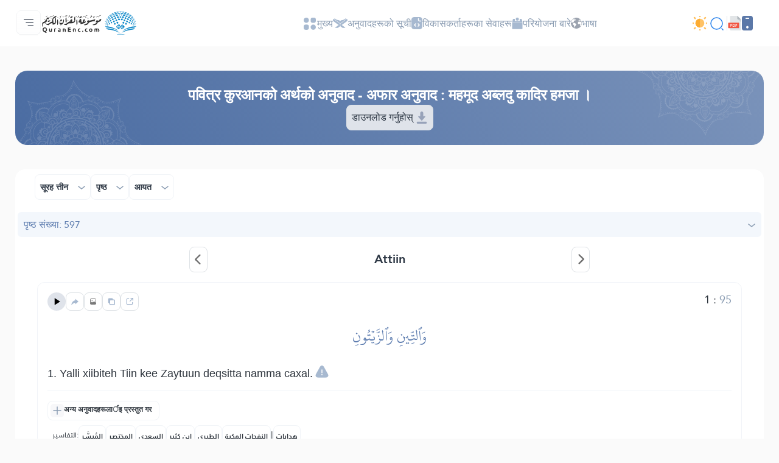

--- FILE ---
content_type: image/svg+xml
request_url: https://quranenc.com/assets_2/img/earth.svg
body_size: 2128
content:
<svg width="18" height="18" viewBox="0 0 18 18" fill="none" xmlns="http://www.w3.org/2000/svg">
<path d="M9.48735 17.9417C19.2781 17.3797 21.0983 3.59108 11.8083 0.49473C9.23757 -0.365613 6.29003 0.0257107 4.04105 1.54281H4.04168C2.99939 2.23582 2.11394 3.13962 1.44246 4.19591C0.77098 5.2522 0.328378 6.43751 0.143208 7.67539L0.142645 7.67501C-0.738476 13.2007 3.89807 18.3071 9.48735 17.9417ZM16.7337 12.2666C16.414 13.0232 15.9845 13.7286 15.4589 14.3598C15.4218 14.1386 15.5241 13.8823 15.3716 13.6759C15.2061 13.3532 15.0528 13.024 14.8803 12.7051C14.8162 12.5865 14.8338 12.5184 14.9283 12.433C15.9406 11.5449 15.0382 12.0171 15.1376 10.7477C15.1412 10.7134 15.1344 10.6788 15.1181 10.6484C15.1018 10.618 15.0768 10.5932 15.0462 10.5772C14.5664 10.2708 13.94 10.1656 13.4442 10.5061C12.8262 10.7981 11.9447 10.5747 11.7448 9.86542C11.568 9.39394 11.5897 8.91782 11.5851 8.43632C11.6136 8.17665 11.9698 8.13306 11.912 7.83293C11.9258 7.45184 11.8015 7.04954 12.1619 6.80081C12.1895 6.77644 12.2224 6.75884 12.258 6.74941C12.2936 6.73998 12.331 6.73898 12.367 6.7465C12.6963 6.78632 13.0291 6.70871 13.3068 6.52733C13.6013 6.34062 13.9649 6.46148 14.2912 6.41898C14.4467 6.40791 14.5619 6.45357 14.6576 6.57462C14.8458 6.81227 15.1403 6.88206 15.3876 7.02641C15.4708 7.07496 15.5155 7.01375 15.5545 6.96341C15.7624 6.69531 16.0808 6.60524 16.3601 6.45108C16.5122 6.36393 16.8171 6.69664 17.0767 6.70846C17.594 8.51921 17.474 10.535 16.7337 12.2666ZM16.612 5.46104C16.302 5.50182 16.5105 5.20732 16.3505 5.05323C16.1899 4.90985 16.037 4.75792 15.8927 4.5981C15.818 4.51829 15.7697 4.50546 15.6833 4.59071C15.4513 4.82029 15.4643 4.79592 15.7349 5.07025C16.0508 5.41752 16.2889 5.41172 15.7173 5.65303C15.5872 5.7116 15.4644 5.84505 15.3224 5.65222C15.2365 5.53554 15.1195 5.45714 15.1334 5.27739C15.1548 5.00021 14.9433 4.79926 14.8454 4.55995C14.8162 4.48855 14.7646 4.53886 14.7371 4.57402C14.5312 4.83867 14.2203 4.94098 13.9386 5.088C13.4521 5.51339 13.5631 5.46705 12.9175 5.44856C12.8577 5.45113 12.8402 5.37906 12.8142 5.33694C12.4891 4.80475 12.5522 4.67502 12.889 4.1726C13.0129 4.09828 13.5602 4.18406 13.6637 4.29213C13.7102 4.34065 13.7484 4.39718 13.8155 4.48177C13.8671 4.27575 13.841 4.1179 13.8463 3.9624C13.9336 3.32435 14.4697 3.61189 14.8503 3.47331C15.0302 3.33581 15.104 3.26736 15.0659 3.1999C15.7021 3.86343 16.2245 4.62741 16.612 5.46104ZM15.0138 3.1465C14.754 2.97736 14.1769 2.79905 14.1616 2.38111C14.4629 2.61636 14.7476 2.87209 15.0138 3.1465ZM3.0661 3.06564C3.55036 2.58067 4.09218 2.15681 4.67945 1.80353C4.87918 1.90548 5.02167 2.28056 5.27219 2.14728C5.53938 2.00708 5.82414 1.89588 6.01595 1.64518C6.12462 1.51317 6.31478 1.61421 6.45671 1.57417C7.01471 1.49862 7.16556 2.13396 7.37429 2.51193C7.35587 2.52743 7.34616 2.5423 7.33815 2.54139C6.85397 2.48675 6.41002 2.64221 5.97124 2.81118C5.8271 2.86669 5.716 2.8714 5.62583 2.7326C5.51438 2.56097 5.37119 2.55601 5.1934 2.63005C5.02873 2.74645 4.43709 2.76656 4.47797 3.00018C4.51812 3.21966 4.34484 3.59375 4.7388 3.51898C4.9234 3.45475 5.0821 4.00027 5.19492 3.68664C5.437 2.70578 6.45759 3.56173 7.24452 2.935C7.53404 2.76322 7.77215 3.32903 7.88465 3.52833C7.97015 3.71532 8.03199 3.93547 8.33261 3.87026C8.1441 4.05884 7.95429 4.24615 7.7679 4.43677C7.71383 4.49207 7.66468 4.47435 7.60396 4.45325C7.36961 4.3719 7.13206 4.29959 6.89852 4.21595C6.78711 4.17605 6.73367 4.17214 6.7362 4.32142C6.92689 5.34798 6.05238 4.35791 5.44505 5.12776C4.68722 5.88939 5.2737 6.52853 4.23216 7.32921C4.1699 7.38637 4.11819 7.39327 4.05663 7.34805C3.60417 7.02687 2.58759 6.85235 2.24959 7.37738C2.24475 7.39319 2.24356 7.40991 2.24613 7.42625C2.2487 7.44259 2.25496 7.45813 2.26443 7.4717C2.44545 7.76184 2.45965 8.24999 2.80334 7.76329C2.90565 7.6761 3.02581 7.70545 3.13058 7.72286C3.24079 7.74117 3.18605 7.85789 3.18331 7.92578C3.19888 8.19648 3.58827 8.24471 3.51167 8.54945C3.46797 8.76991 3.74567 8.64806 3.8677 8.68505C4.06496 8.71349 4.21462 8.6475 4.34108 8.49345C4.43698 8.37662 4.98749 8.29724 5.11427 8.3724C5.21478 8.47369 5.257 8.63193 5.32911 8.75561C5.44895 8.99607 5.45412 9.00093 5.63054 8.81087C6.03589 8.49267 6.60567 8.74443 6.99136 8.96538C7.29438 9.13512 7.19429 9.74107 7.64566 9.65399C7.73235 9.63353 7.77925 9.70739 7.82678 9.76093C8.15465 10.162 8.68403 10.114 8.87795 10.6641C9.0029 10.8935 8.98954 11.0945 8.88337 11.3215C8.80792 11.7478 8.59829 12.0619 8.15563 12.1813C7.80463 12.3074 8.39681 12.8801 7.59338 13.1084C7.38733 13.1533 7.36065 13.3111 7.38733 13.4962C7.47255 13.9728 7.35681 14.3325 6.83256 14.4581C6.67752 14.5093 6.70516 14.7155 6.63158 14.833C6.26989 15.4922 6.59867 15.9731 7.05929 16.4347C6.65499 16.4586 6.21684 16.4997 6.07709 16.0644C5.90251 15.5574 5.74451 15.0459 5.48562 14.5719C5.39868 14.4127 5.45465 14.2277 5.4524 14.0551C5.38929 13.3487 4.66796 12.82 4.80345 12.0673C4.85597 11.6903 4.31829 12.2287 3.76159 11.5426C3.57604 11.3225 3.14429 10.7905 3.21885 10.5148C3.37126 10.1349 3.38732 9.67663 3.73917 9.41296C3.88904 9.29645 3.90268 8.93314 3.62315 9.0036C2.90512 9.12373 3.05854 8.58418 2.638 8.68663C2.35324 8.71693 2.14768 8.62359 1.92637 8.42436C1.26241 7.8137 1.07207 8.26616 0.691645 7.81342C0.946944 6.01509 1.78037 4.34863 3.0661 3.06564Z" fill="#9CA3AF"/>
</svg>
